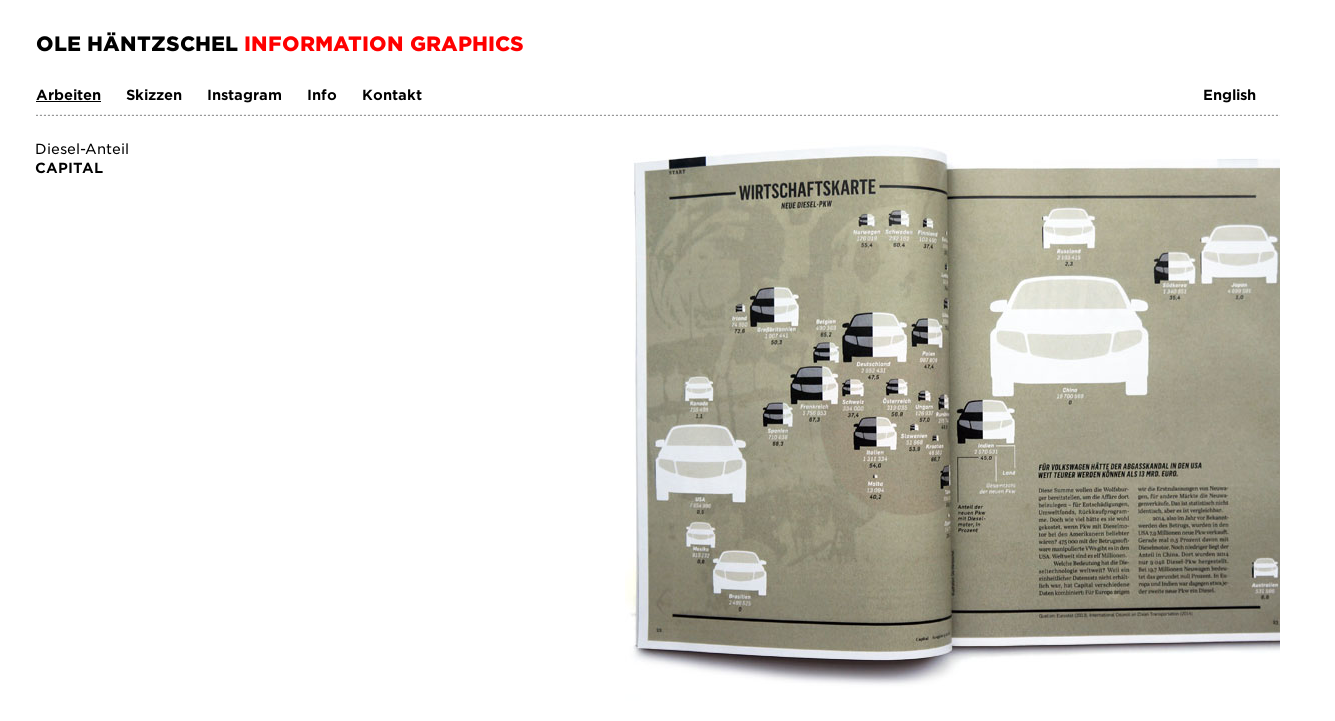

--- FILE ---
content_type: text/html; charset=UTF-8
request_url: http://www.olehaentzschel.com/blog/capital-diesel/
body_size: 3152
content:
<!DOCTYPE html PUBLIC "-//W3C//DTD XHTML 1.0 Transitional//EN" "http://www.w3.org/TR/xhtml1/DTD/xhtml1-transitional.dtd">
<html xmlns="http://www.w3.org/1999/xhtml">

<head profile="http://gmpg.org/xfn/11">
	<meta http-equiv="Content-Type" content="text/html; charset=UTF-8" />
    <title>Ole Häntzschel &raquo; Capital Diesel</title>

	<link rel="alternate" type="application/rss+xml" title="Ole Häntzschel RSS Feed" href="http://www.olehaentzschel.com/feed/" />
	<link rel="alternate" type="application/rss+xml" title="Ole Häntzschel comments RSS Feed" href="http://www.olehaentzschel.com/comments/feed/" />
	<link rel="alternate" type="application/atom+xml" title="Ole Häntzschel Atom Feed" href="http://www.olehaentzschel.com/feed/atom/" />

	<meta name="author" content="Ole Haentzschel">
	<meta name="keywords" content="Ole Häntzschel, Ole Haentzschel, Grafik Design, Graphic Design, Gestaltung, Informations-Design, Infografik, Infographic, Information, Info, Daten, Karten, Landkarten, Deutschlandkarten, Weltkarten, Maps, Charts, Diagrams, Diagramme, Berlin, Logo, Geschäftsausstattung, Illustration, Kreativ, Atlas">

	<link rel="pingback" href="http://www.olehaentzschel.com/xmlrpc.php" />
	<style type="text/css" media="screen">
		@import url( http://www.olehaentzschel.com/wp-content/themes/ole/style.css );
	</style>

<!--[if lt IE 7]>

	<link rel="stylesheet" type="text/css" href="http://www.olehaentzschel.com/blog/wp-content/themes/ole/ie6.css" />
<![endif]-->

<!--[if IE 7]>

	<link rel="stylesheet" type="text/css" href="http://www.olehaentzschel.com/blog/wp-content/themes/ole/ie7.css" />
<![endif]-->

<!--[if IE 8]>

	<link rel="stylesheet" type="text/css" href="http://www.olehaentzschel.com/blog/wp-content/themes/ole/ie8.css" />
<![endif]-->

<link rel="stylesheet" type="text/css" href="//cloud.typography.com/7117494/6654752/css/fonts.css" />


	<!-- <script type="text/javascript" src="http://www.olehaentzschel.com/wp-content/themes/ole/js/jquery-min.js"></script> -->
	<!-- jQuery lib -->
	<script type="text/javascript" src="http://code.jquery.com/jquery.min.js"></script>


<!--

	<script type="text/javascript">
jQuery.noConflict();

		jQuery('blockquote').remove();
	</script>
-->



	

	<script type="text/javascript">
	//jQuery.noConflict();




	$(document).ready(function(){

		/*
		jQuery('.entry p').slice().wrap("<div class='par'></div>");
		jQuery('.par:first').prepend(jQuery('.entry span.emph'));
		jQuery('.par:first').prepend(jQuery('.entry h2:first'));
		*/

	 var imgNum = parseInt($('.singlepar img').length);
	 var tempAllEntriesWidth = imgNum * 1000 + 570;
	 $('#content').width(parseInt(tempAllEntriesWidth) );

	});

	$(window).load(function() {

		// Returns width of browser viewport
		var viewportWidth = $( window ).width();

		var imgNum = parseInt($('.singlepar img').length);
		var blockNum = parseInt($('#content .block').length);
	var allEntriesWidth = 0  ; //418;//

		var widtharray = new Array(imgNum);
		var imgarray = new Array(imgNum);


		if(imgNum > 0){

				var allEntriesWidth = 570;

		//collect all entries in array
		for (var j = 0; j < $(".singlepar").children("img").length; ++j){

			imgarray[j] = $(".singlepar").children("img")[j];

		}
	}


	if(blockNum > 0){
	//collect all entries in array
	for (var j = 0; j < $("#content").children(".block").length; ++j){

		imgarray[j] = $("#content").children(".block")[j];

	}
}



		for (var i = 0; i < imgarray.length; ++i){
			widtharray[i] = $(imgarray[i]).outerWidth(true);

			allEntriesWidth += widtharray[i];
		}



		//allEntriesWidth +=  jQuery('#leftsider').width() + jQuery('#rightsider').width() + 40;
		//allEntriesWidth +=  250 + 35;
		//allEntriesWidth +=  250 + 35;




		if(allEntriesWidth < viewportWidth){
			$('#content').width(parseInt(viewportWidth) );
		}else{

			$('#content').width(parseInt(allEntriesWidth) );
		}

	});


/*

		jQuery(document).ready(function(){




     	var totalcontent = (jQuery('.entry').outerHeight());
     	var parw = 640;//(jQuery('.par').outerWidth());
			var bodyw = (jQuery('body').outerWidth());
     	var numpar = (Math.ceil(totalcontent/parw));


      jQuery('.entry p').slice().wrap("<div class='par'></div>");
      jQuery('.par:first').prepend(jQuery('.entry span.emph'));
      jQuery('.par:first').prepend(jQuery('.entry h2:first'));


    	if (jQuery('.par').length > 2) {
				jQuery('.entry').width((jQuery('.par').length * '640') + jQuery('#rightsider').width());

			}else{

					jQuery('.singlepar').width((jQuery('img').length) * 850);
			}

			jQuery('body').width(jQuery('#content').width() + (jQuery('#leftsider').width() + jQuery('#rightsider').width()));


			// arrange the thumbnails in a gallery post/page along the bottom
			jQuery('.img_thumb').each(function(){
				jQuery('#bottombar').append(jQuery(this).css("float", "left"));
				});

   });

 */

	</script>
	
	


<script type="text/javascript">

  var _gaq = _gaq || [];
  _gaq.push(['_setAccount', 'UA-17426856-1']);
  _gaq.push(['_trackPageview']);

  (function() {
    var ga = document.createElement('script'); ga.type = 'text/javascript'; ga.async = true;
    ga.src = ('https:' == document.location.protocol ? 'https://ssl' : 'http://www') + '.google-analytics.com/ga.js';
    var s = document.getElementsByTagName('script')[0]; s.parentNode.insertBefore(ga, s);
  })();

</script>




<script type='text/javascript'>
function wpopen (macagna) {
    window.open(macagna, '_blank', 'width=400,height=400,scrollbars=yes,status=yes');
}
</script>
	<link rel="alternate" type="application/rss+xml" title="Ole Häntzschel &raquo; Capital Diesel Comments Feed" href="http://www.olehaentzschel.com/blog/capital-diesel/feed/" />
<link rel="EditURI" type="application/rsd+xml" title="RSD" href="http://www.olehaentzschel.com/xmlrpc.php?rsd" />
<link rel="wlwmanifest" type="application/wlwmanifest+xml" href="http://www.olehaentzschel.com/wp-includes/wlwmanifest.xml" /> 
<link rel='index' title='Ole Häntzschel' href='http://www.olehaentzschel.com/' />
<link rel='start' title='Flugzeugentführung' href='http://www.olehaentzschel.com/blog/flugzeugentfuehrung/' />
<link rel='prev' title='Sydney 2' href='http://www.olehaentzschel.com/blog/sydney-2/' />
<link rel='next' title='GEO Kanaren' href='http://www.olehaentzschel.com/blog/geo-kanaren/' />
<meta name="generator" content="WordPress 3.0" />
<link rel='canonical' href='http://www.olehaentzschel.com/blog/capital-diesel/' />
<link rel='shortlink' href='http://www.olehaentzschel.com/?p=1483' />

  </head>










<body>



<div id="header">
<div id="dotline">

<div id="headerimg">
<a href="http://www.olehaentzschel.com/" alt="home">
	<span class="logoBlack">OLE HÄNTZSCHEL</span> <span class="logoRed">INFORMATION GRAPHICS</span>
	<!-- <img src="http://www.olehaentzschel.com/blog/wp-content/themes/ole/img/logo.gif" /> -->
</a>
</div>







<div id="top">
	<div id="topmenu">

		<!-- ------------ german menu ----------------- -->

		
			<a href="http://www.olehaentzschel.com/" class="highlighted">Arbeiten</a>
			<a href="http://www.olehaentzschel.com/skizzen">Skizzen</a>
			<a href="https://www.instagram.com/olehaentzschel/" target="_blank">Instagram</a>
			<a href="http://www.olehaentzschel.com/info/">Info</a>
			<a href="http://www.olehaentzschel.com/kontakt">Kontakt</a>



		











	</div>

	<div id="languagemenu">


			

			<!--Deutsch /--><a href="http://www.olehaentzschel.com/work">English</a>


			



	</div>




</div><!-- /top -->
</div><!-- /dotline -->
</div><!-- /header -->


  <div id="singlepage">
      	<!--<div id="leftsider">
	
	<div id="mainmenu" class="menu">
		<h1><a href="http://www.olehaentzschel.com">Ole Häntzschel</a></h1>
		<span class="tagline">Arbeiten von Ole Häntzschel</span><br /><br />
			</div>

</div>-->
	
	 
    <div id="content">

		
		    
		    <div class="singlepar" id="post-1483">

			
 		

			<p>Diesel-Anteil<br />
<strong>CAPITAL</strong></p>
<p><!--more--></p>
<img src="http://www.olehaentzschel.com/wp-content/uploads/2016/12/Capital_Diesel.jpg" alt="" title="Capital_Diesel" width="683" height="567" class="alignnone size-full wp-image-1484" />			
			
		    </div>	

				
			<!-- <div id="rightsider">
			<h3></h3>
			<h3></h3>
		
			
	        <p>Powered by:<br />
	        <a href="http://wordpress.org">WordPress</a><br />
	        
	        </p>
		
	
		      	</div>
	-->
    	    
	 </div>
	</div>
  </body>
  </html>


--- FILE ---
content_type: text/css
request_url: http://cloud.typography.com/7117494/6654752/css/fonts.css
body_size: 135890
content:

/*
	Copyright (C) 2011-2016 Hoefler & Co.
	This software is the property of Hoefler & Co. (H&Co).
	Your right to access and use this software is subject to the
	applicable License Agreement, or Terms of Service, that exists
	between you and H&Co. If no such agreement exists, you may not
	access or use this software for any purpose.
	This software may only be hosted at the locations specified in
	the applicable License Agreement or Terms of Service, and only
	for the purposes expressly set forth therein. You may not copy,
	modify, convert, create derivative works from or distribute this
	software in any way, or make it accessible to any third party,
	without first obtaining the written permission of H&Co.
	For more information, please visit us at http://typography.com.
	273555-100423-20160106
*/

@font-face{ font-family: "Gotham SSm A"; src: url([data-uri]); font-weight:400; font-style:normal; } @font-face{ font-family: "Gotham SSm B"; src: url([data-uri]); font-weight:400; font-style:normal; } @font-face{ font-family: "Gotham SSm A"; src: url([data-uri]); font-weight:400; font-style:italic; } @font-face{ font-family: "Gotham SSm B"; src: url([data-uri]); font-weight:400; font-style:italic; } @font-face{ font-family: "Gotham SSm A"; src: url([data-uri]); font-weight:700; font-style:normal; } @font-face{ font-family: "Gotham SSm B"; src: url([data-uri]); font-weight:700; font-style:normal; } @font-face{ font-family: "Gotham SSm A"; src: url([data-uri]); font-weight:700; font-style:italic; } @font-face{ font-family: "Gotham SSm B"; src: url([data-uri]); font-weight:700; font-style:italic; } @font-face{ font-family: "Gotham SSm A"; src: url([data-uri]); font-weight:800; font-style:normal; } @font-face{ font-family: "Gotham SSm B"; src: url([data-uri]); font-weight:800; font-style:normal; } 

--- FILE ---
content_type: text/css
request_url: http://www.olehaentzschel.com/wp-content/themes/ole/style.css
body_size: 7477
content:
/*
THEME NAME: Ole DE
THEME URI: http://www.non-square-pigs.com/
DESCRIPTION: Side-scrolling theme, based on WPlatformer http://labs.utopian.net/blogs/wplatformer/
VERSION: 0.1
AUTHOR: Michael Schmitz
AUTHOR URI: http://www.non-square-pigs.com/
*/

body {
	margin:0;
	padding:0 0 20px 0;
	width: 100%;
	/*height: 650px;*/
	color:#000;
	font-family: Georgia, serif;

	font-family: "Gotham SSm A", "Gotham SSm B";
	font-style: normal;
	font-weight: 400;


	font-size: 80%;
	/*font-style: italic;*/
	line-height: 1.4;
	background: #fff ;
	/*background: url(img/dot.gif) bottom left repeat-x ;*/
}



body#commentspopup {
	width:400px;
	background-color:#c2c2c2;
	padding-left:5px;
}
body#commentspopup code {
	width:400px;
}

h1 {color:#000;font-size:2.3em;}
h2 { font-size:1.4em;}
h3 { font-size:1.2em;}

hr, .hide {
	position:absolute;
	top:0;
    left:-9000px;
}

#page {
	min-width:3000px;
	/*height: 700px; */
}

#singlepage {
	min-width:1000px;
	/*height: 700px; */
}

#page h2 {
	font-size:1.3em;
	max-width:600px;
}

#page p {

	/*padding:0px 30px 00px 0px;
	margin-top:0px;
	width:250px;
	float:left;*/

}

#singlepage h2 {
	font-size:1.3em;
	max-width:600px;
}

#singlepage p {

	/*padding:0px 30px 00px 0px;
	margin-top:0px;
	width:250px;
	float:left;*/

}

.block{

	padding:0px 60px 00px 0px;
	margin-top:0px;
	width:250px;
	float:left;

}
.imgblock{

	padding:0px 60px 00px 0px;
	margin-top:0px;
	width:170px;
	float:left;

}

.blockcont{

	padding:32px 60px 00px 0px;
	margin-top:0px;
	width:250px;
	float:left;

}




.block  a{
	text-decoration: underline;
	color: #000;
}

.block  a:hover{
	color:#ff0000;
	text-decoration: underline;
}

.blockcont  a{
	text-decoration: underline;
	color: #000;
}

.blockcont  a:hover{
	color:#ff0000;
	text-decoration: underline;
}

.imgblock a{
	text-decoration: underline;
	color: #000;
}

.imgblock a:hover{
	color:#ff0000;
	text-decoration: underline;
}

#singlepage h3 {


	width:250px;


}
#singlepage ul li {


	width:250px;


}

#page h3 {


	width:250px;


}
#page ul li {


	width:250px;


}

#leftsider {

	padding: 50px 0 0 50px;
	float: left;
	position:fixed;
	width:250px;
}

#header {

	padding-left: 0px;
	margin-left: 0px;
	float: left;

	position:fixed;
	width:100%;
	height: 116px;
	background: #fff;
}

#dotline {

	padding-left: 0px;
	margin-left: 36px;
	float: left;

	position:fixed;
	width:100%;
	height: 116px;
	background: url(img/dot.gif) bottom left repeat-x ;
}
#headerimg {
	z-index: 9999;
	padding: 30px 0 20px 0px;
	float: left;

	position:fixed;
/*
	width:auto;
	height:auto; */

font-family: "Gotham SSm A", "Gotham SSm B";
font-style: normal;
font-weight: 800;
font-size: 20px;
}

#headerimg a{


font-family: "Gotham SSm A", "Gotham SSm B";
font-style: normal;
font-weight: 800;
font-size: 20px;
}

.logoBlack {

color: #000;

}

.logoRed {

color: #ff0000;

}

#headerimg a, #headerimg a:hover{
	text-decoration:none;
}

#top {

	padding: 85px 0 0 0px;
	width:100%;
	font-size: 1.1em;
	/*font-style:italic;*/
font-family: "Gotham SSm A", "Gotham SSm B";
font-style: normal;
font-weight: 700;
	position:fixed;

}
#topmenu {

	float: left;
	text-align: left;
	padding: 0;




}

#languagemenu {


	padding: 0px 60px 0 0px;
	float: right;
	text-align: right;



}

#topmenu a{

	padding: 0px 20px 0px 0px;



}

#topmenu li {
	list-style-type:none;
	float:left;
	text-align: left;


}

#topmenu ul {
	list-style-type:none;
	float:left;
	text-align: left;


}

#topmenu li:hover,  {
	color:#ff0000;
	text-decoration: underline;
}




a.highlighted {

	text-decoration: underline;


}
a.hover.highlighted {

	color:#ff0000;
	text-decoration: underline;



}



.menu {
	margin-top: 0px;
	padding-left: 6px;
}

.menu ul {
	list-style: url(img/rightsmall.png);
}

a{
	text-decoration: none;
	color: #000;
}

a:hover{
	color: #000;
	text-decoration: underline;
}

#page #content {
	margin: 114px 0 0 35px;
	padding-top: 20px;
	float: left;

	font-size: 1.1em;
	width: 100%;
	padding-bottom: 40px;
	min-height: 400px;
	background: url(img/dot.gif) bottom left repeat-x ;


}

#singlepage #content {
	margin: 114px 0 0 35px;
	padding-top: 20px;
	float: left;

	font-size: 1.1em;
	/*width: 100%;*/
	padding-bottom: 40px;
	min-height: 400px;
	background: url(img/dot.gif) bottom left repeat-x ;


}




#content h4 {font-size: 1.2em;}

.par {
	margin: 0 0px 0 6px;
	padding-right:30px;
	float: left;
	/*width: auto;*/
	/*min-width: 300px;*/
	/*max-width:620px;*/
}



.par p img{

	margin: 0 0 5px -5px;
	padding-right: 30px;
	float: left;
	width: auto;
	/*max-width: 600px;*/


}

.par p a img{

	padding-right: 30px;
	float: left;
	width: auto;
	margin: 0 0 5px -5px;

}

.par p{
	padding: 0px 0px 0 0px;
	margin: 0px;
	width:auto;

	/*max-width: 600px;*/

}


#navigation{
	float:left;
	width: 180px;

}

#navigation a{
	text-decoration: underline;
	color: #000;
}

#navigation a:hover{
	text-decoration: underline;
	color: #ff0000;
}

.olderposts {
	padding: 0px;
	margin: 0px;

	float:left;

}

.newerposts {
	padding: 0px;
	margin: 0px;

	float:left;

}

.spacer{
	width: 20px;
	float:left;
}

.singleentry {
	float:left;
	min-width:3000px;
}
.singlepar {

	margin: 0;
	padding-right:20px;
	float: left;
	width: 100%;
	/*min-width:3000px;*/


}
.singlepar p{
	margin: 5px 35px 0 0px;
	float:left;
	/*min-width: 200px;
	max-width: 300px;*/
	width: 250px;
}

.singlepar img{
	margin: 0px 0px 0 20px;

	float:left;



}


.singlepar  a{
	text-decoration: underline;
	color: #000;
}

.singlepar  a:hover{
	color:#ff0000;
	text-decoration: underline;
}


.singlepostimg{


	margin: 30px;
	float: left;
	margin: 0 10px 0px 0px;

}





.alt {/* modify this to add style to alternate sections*/}

#note {
	margin-top:10px;
}

p.secbot a{
	margin-top: -5px;
	padding-left: 15px;
	border-bottom:none;
	color: #22b1e1;
	background: url(img/leftsmall.png) no-repeat scroll left center;
	text-decoration:none;
	font-size:0.9em;
}

p.secbot a:hover {
	border-bottom:1px solid #22b1e1;
}


#bottomwrap {
	position:fixed;
	top:520px;
	left: 50px;
}
#bottombar {
	height:60px;
	margin-top:0px;
}
#sidebartwo {
	padding:6px 0px 0px 6px;
	width:250px;
	height:300px;
	float:left;
}
#sidebarthree {
	padding:6px 0px 0px 6px;
	width:250px;
	height:300px;
	float:left;

}
#sidebarfour {
	padding:6px 0px 0px 10px;
	width:250px;
	height:300px;
	float:left;
}
#sidebarfive {
	padding:6px 0px 0px 6px;
	width:250px;
	height:300px;
	float:left;
}
li {
	list-style-type:none;
}
#rightsider {
	padding: 0px 10px 0px 0;
	width:200px;
	float:left;
}

#rightsider a{
	color: #22b1e1;
	text-decoration: none;
}
.entry {
	margin: 0px 30px 0 0px;
	padding-left: 30px;
	width: 315px;
	height: auto;
}
/* Image align classes */
.aligncenter, div.aligncenter, img.centered{
	display: block;
	margin-left: auto;
	margin-right: auto;
}
img.alignleft{
	display: inline;
	margin: 0 7px 2px 0;
	padding: 4px;
}
img.alignright{
	display: inline;
	margin: 0 0 2px 7px;
	padding: 4px;
}
.alignleft{
	float: left
}
.alignright{
	float: right;
}
.emph {
	margin-top:-14px;
}
/* WordPress img captions */
.wp-caption{
	background-color: #eeeeee;
	border: 1px solid #ddd;
	margin: 10px;
	padding-top: 4px;
	text-align: center;
}
.wp-caption img{
	border: 0 none;
	margin: 0;
	padding: 0;
}
.wp-caption p.wp-caption-text{
	font-size: 0.8em;
	padding: 1em 4px 0 5px;
}
.img_thumb {margin:0 6px 0 6px};
img .gal {
	max-height:300px;max-width: 315px!important;
}

img{
	border:0px;
}
.commentlist {
	width:350px;
}
p.comments {
	max-width:350px;
}
